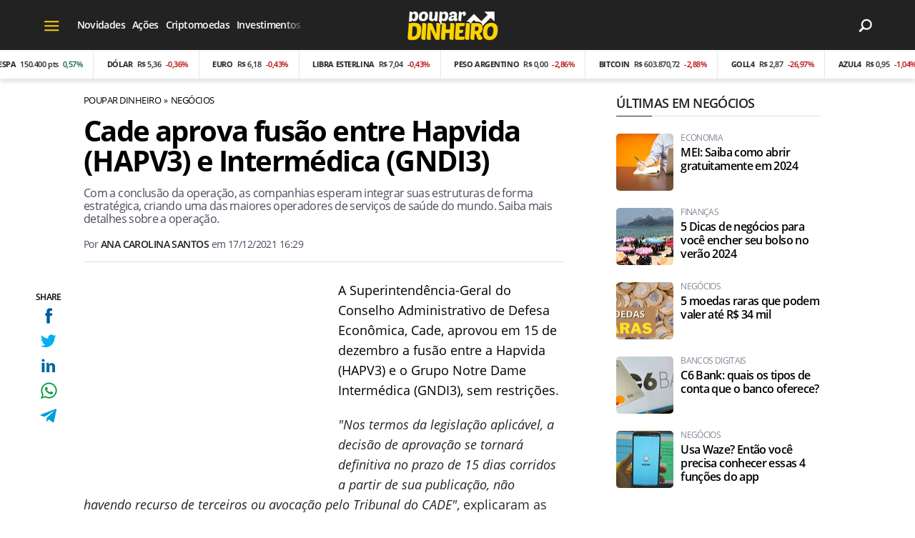

--- FILE ---
content_type: text/html; charset=UTF-8
request_url: https://www.poupardinheiro.com.br/cade-aprova-fusao-hapvida-hapv3-intermedica-gndi3
body_size: 10375
content:
<!DOCTYPE html>
<html lang="pt-BR">
    
        <head>
        <title>Cade aprova fusão entre Hapvida (HAPV3) e Intermédica (GNDI3)</title>
        <meta charset="utf-8"><meta name="robots" content="index, follow, max-snippet:-1, max-image-preview:large, max-video-preview:-1" />
        <meta name="description" content="Com a conclusão da operação, as companhias esperam integrar suas estruturas de forma estratégica, criando uma das maiores operadores de serviços de saúde do mundo. Saiba mais detalhes sobre a operação." />
        <meta name="keywords" content="negocios,acoes,mercado,estreias B3,Hapvida HAPV3,Grupo Notre Dame Intermedica GNDI3,GNDI3 o que aconteceu" />
        <meta name="viewport" content="width=device-width, initial-scale=1.0">
        <meta name="theme-color" content="#222222">
        <meta property="fb:pages" content="100064111352385" />
        <meta property="fb:app_id" content="269352648634175" />
        <link rel="manifest" href="https://www.poupardinheiro.com.br/manifest.json">
        <link rel="alternate" type="application/rss+xml" title="Cade aprova fusão entre Hapvida (HAPV3) e Intermédica (GNDI3)" href="https://www.poupardinheiro.com.br/rss/geral" />
        <link rel="canonical" href="https://www.poupardinheiro.com.br/cade-aprova-fusao-hapvida-hapv3-intermedica-gndi3" />
        <link rel="icon" type="image/png" sizes="96x96" href="https://www.poupardinheiro.com.br/template/imagem/logo/logo-96.png">
        <link rel="icon" type="image/png" sizes="48x48" href="https://www.poupardinheiro.com.br/template/imagem/logo/logo-48.png">
        <link rel="icon" type="image/png" sizes="32x32" href="https://www.poupardinheiro.com.br/template/imagem/logo/logo-32.png">
        <link rel="icon" type="image/png" sizes="16x16" href="https://www.poupardinheiro.com.br/template/imagem/logo/logo-16.png"><meta property="og:image" content="https://www.poupardinheiro.com.br/imagens/post/2413/cade-aprova-fusao-hapvida-hapv3-intermedica-gndi3.png" /><meta property="og:image:width" content="1400" /><meta property="og:image:height" content="788" /><meta property="og:image:alt" content="Cade aprova fusão entre Hapvida (HAPV3) e Intermédica (GNDI3)" /><link rel="preconnect" href="https://www.google-analytics.com"><link rel="preconnect" href="https://adservice.google.com.br"><link rel="preconnect" href="https://adservice.google.com"><link rel="preconnect" href="https://securepubads.g.doubleclick.net"><link rel="preconnect" href="https://fonts.googleapis.com"><link rel="preconnect" href="https://fonts.gstatic.com"><link rel="preconnect" href="https://www.googletagmanager.com"><link rel="preload" href="https://www.poupardinheiro.com.br/template/m3/font/opensans/mem5YaGs126MiZpBA-UN7rgOUuhp.woff2" as="font" type="font/woff2" crossorigin><link rel="preload" href="https://www.poupardinheiro.com.br/template/m3/font/opensans/mem8YaGs126MiZpBA-UFVZ0b.woff2" as="font" type="font/woff2" crossorigin><link rel="preload" href="https://www.poupardinheiro.com.br/template/m3/font/opensans/mem5YaGs126MiZpBA-UNirkOUuhp.woff2" as="font" type="font/woff2" crossorigin><link rel="preload" href="https://www.poupardinheiro.com.br/template/m3/font/opensans/mem6YaGs126MiZpBA-UFUK0Zdc0.woff2" as="font" type="font/woff2" crossorigin>
            <script>
                const applicationServerKey = 'BBM8KjY8DaQqbC_pEepXmVgodX2GPijrA8w5awJBJA0JPTuP7UYFyQQurtzfiBwTikFjiHHPNOkT5Oqayl81484';                
            </script><link rel="stylesheet preload" as="style" href="https://www.poupardinheiro.com.br/template/m3/css/style.css?v=1.89.2.39" ><link rel="stylesheet preload" as="style" href="https://www.poupardinheiro.com.br/template/css/style.css?v=1.89.2.39" ><link rel="stylesheet preload" as="style" href="https://www.poupardinheiro.com.br/template/css/grid.css?v=1.89.2.39" ><link rel="stylesheet preload" as="style" href="https://www.poupardinheiro.com.br/template/css/financa.css?v=1.89.2.39" ><link rel="stylesheet preload" as="style" href="https://www.poupardinheiro.com.br/template/m3/css/popup.css?v=1.89.2.39" ><link rel="stylesheet preload" as="style" href="https://www.poupardinheiro.com.br/template/css/lista.css?v=1.89.2.39" ><link rel="stylesheet preload" as="style" href="https://www.poupardinheiro.com.br/template/m3/css/share.css?v=1.89.2.39" ><link rel="stylesheet preload" as="style" href="https://www.poupardinheiro.com.br/template/m3/css/rel-post.css?v=1.89.2.39" ><link rel="stylesheet preload" as="style" href="https://www.poupardinheiro.com.br/template/m3/css/post.css?v=1.89.2.39" ><link rel="stylesheet preload" as="style" href="https://www.poupardinheiro.com.br/template/css/post.css?v=1.89.2.39" ><link rel="stylesheet preload" as="style" href="https://www.poupardinheiro.com.br/template/m3/css/blc-related.css?v=1.89.2.39" ><link rel="stylesheet preload" as="style" href="https://www.poupardinheiro.com.br/template/m3/css/pop-web-push.css?v=1.89.2.39" ><link rel="amphtml" href="https://www.poupardinheiro.com.br/cade-aprova-fusao-hapvida-hapv3-intermedica-gndi3.amp">
        <script>
            var tempoReload         = 1800;
            var currentUser         = null;
            var popUserDataText     = "Utilizamos cookies essenciais e tecnologias semelhantes de acordo com nossa <a href='https://www.poupardinheiro.com.br/privacidade'>Política de Privacidade</a> e, ao continuar navegando, você concorda com estas condições.";
            var googletag           = googletag || {};
            
            googletag.cmd           = googletag.cmd || [];

            const siteName          = "Poupar Dinheiro";
            const siteUrl           = "https://www.poupardinheiro.com.br";
            const siteAuth          = "https://www.poupardinheiro.com.br/auth";
            const siteApi           = "https://api.poupardinheiro.com.br";
            const appId             = 16;
            const ajax_url          = "https://www.poupardinheiro.com.br/ajax_poupardinheiro.php";
            const load_ico          = '<span class="load-ico"></span>';
            const searchPlaceholder = "Pesquise no Poupar Dinheiro";
            const searchPartnerPub  = "partner-pub-5305121862343092:qyh3tj0dym4";
        </script>
            <script>
                const m3Targeting = "negocios";
            </script>
            <script>
                const pageAds = [{"slotName":"\/6524261\/pd-interstitial","elementId":"gpt_unit_\/6524261\/pd-interstitial_0","sizes":[[300,250],[320,480],[336,280]],"interstitial":true},{"slotName":"\/6524261\/PD-TEXTO-PRINCIPAL","slotClass":"banner-336x280","elementId":"div-gpt-pd-texto-principal","sizes":[[336,280]]},{"slotName":"\/6524261\/PD-HALF-PAGE","slotClass":"banner-300x600 sticky","elementId":"div-gpt-pd-half-page","sizes":[[300,600]],"mediaSize":"(min-width: 768px)"},{"slotName":"\/6524261\/pd-sticky","hideIfNotRender":true,"slotClass":"banner-sticky","elementId":"div-gpt-pd-sticky","sizeMapping":"h90sticky","sizes":[[320,50],[728,90],[970,90]]},{"slotName":"\/6524261\/pd-texto-meio","slotClass":"banner-336x280 auto","elementId":"div-gpt-pd-texto-meio-1__6909c3d1dc629","sizes":[[336,280]]}];
                const initialAds = ["div-gpt-pd-sticky","gpt_unit_\/6524261\/pd-interstitial_0","div-gpt-pd-texto-principal"];
                const adSizeMapping = [{"name":"h250toptop","sizes":[[[969,545],[[1490,250],[970,250],[970,90],[728,90]]],[[0,0],[[320,50],[300,50],[300,250]]]]},{"name":"h90sticky","sizes":[[[969,545],[[970,90],[728,90]]],[[0,0],[[320,50]]]]}];
            </script>
            <!-- Google Tag Manager -->
            <script>
                document.addEventListener('DOMContentLoaded', function() {
                    setTimeout(function(){
                        (function(w,d,s,l,i){w[l]=w[l]||[];w[l].push({'gtm.start':
                        new Date().getTime(),event:'gtm.js'});var f=d.getElementsByTagName(s)[0],
                        j=d.createElement(s),dl=l!='dataLayer'?'&l='+l:'';j.async=true;
                        //j.src='https://www.googletagmanager.com/gtm.js?id='+i+dl;
                        j.setAttribute('data-src', 'https://www.googletagmanager.com/gtm.js?id='+i+dl);
                        f.parentNode.insertBefore(j,f);
                        })(window,document,'script','dataLayer','GTM-WQ5QXQV');
                    }, 0);
                });
            </script>
            <!-- End Google Tag Manager -->
            <script defer data-src="https://www.poupardinheiro.com.br/template/m3/js/lazy/post.js?v=1.08.7.54"></script><script async data-src="https://www.poupardinheiro.com.br/template/m3/js/lazy/webpush.js?v=1.08.7.54"></script><script async data-src="https://www.poupardinheiro.com.br/template/m3/js/lazy/utils.js?v=1.08.7.54"></script><script async data-src="https://www.poupardinheiro.com.br/template/m3/js/script.js?v=1.08.7.54"></script><script async data-src="https://www.poupardinheiro.com.br/template/js/lazy/script.js?v=1.08.7.54"></script><script async data-src="https://securepubads.g.doubleclick.net/tag/js/gpt.js"></script><script async data-src="https://www.poupardinheiro.com.br/template/m3/js/lazy/m3midia.js?v=1.08.7.54"></script>
            <script>
                (() => {
                    let loadEvents = totalScripts = totalScriptsCarregados = {};
                    let runSetAttrSrcScript = true;

                    function attrScriptCarregado(element, tipo = undefined) {
                        totalScriptsCarregados['full']++;
                        if (tipo != undefined) {
                            totalScriptsCarregados[tipo]++;
                            if (totalScripts[tipo] == totalScriptsCarregados[tipo]) {
                                window.dispatchEvent(loadEvents[tipo]);
                            }
                        }
                        if (totalScripts['full'] == totalScriptsCarregados['full']) {
                            window.dispatchEvent(loadEvents['full']);
                        }
                    }

                    function setAttrSrcScriptNormal(element) {
                        element.onload = () => {
                            attrScriptCarregado(element, 'async');
                        };
                        element.setAttribute('src', element.getAttribute('data-src'));
                    }

                    function setAttrSrcScriptDefer(element) {
                        return new Promise((resolve, reject) => {
                            element.onload = () => {
                                attrScriptCarregado(element);
                                resolve(element);
                            };
                            element.setAttribute('src', element.getAttribute('data-src'));
                        });
                    }

                    async function setAttrSrcScript() {
                        if (runSetAttrSrcScript == true) {

                            loadEvents = {
                                async: new Event('lazyLoadScript'),
                                full: new Event('lazyLoadScriptFull')
                            };
        
                            totalScripts = {
                                async: document.querySelectorAll('script[data-src]:not([defer])').length,
                                full: document.querySelectorAll('script[data-src]:not([defer])').length + document.querySelectorAll('script[data-src][defer]').length
                            };

                            totalScriptsCarregados = {
                                async: 0,
                                full: 0
                            };
                            
                            runSetAttrSrcScript = false;
                            let arrayScripts = document.querySelectorAll('script[data-src]:not([defer])');
                            for (let i = 0; i < arrayScripts.length; i++) {
                                setAttrSrcScriptNormal(arrayScripts[i]);
                            }
                            let arrayScriptsDefer = document.querySelectorAll('script[data-src][defer]');
                            for (let i = 0; i < arrayScriptsDefer.length; i++) {
                                let element = arrayScriptsDefer[i];
                                await setAttrSrcScriptDefer(element);
                            }
                        }
                    }

                    window.addEventListener('mousemove', setAttrSrcScript);
                    window.addEventListener('focus', setAttrSrcScript);
                    window.addEventListener('scroll', setAttrSrcScript);
                    window.addEventListener('touchstart', setAttrSrcScript);
                    window.addEventListener('touchmove', setAttrSrcScript);
                })();
            </script>
            <script type="application/ld+json">
                {"@context":"https://schema.org/","@graph":[{"@type":"Organization","@id":"https://www.poupardinheiro.com.br#organization","name":"Poupar Dinheiro","url":"https://www.poupardinheiro.com.br","logo":{"@type":"ImageObject","@id":"https://www.poupardinheiro.com.br#logo","url":"https://www.poupardinheiro.com.br/template/imagem/logo/logo-256.png","width":256,"height":256,"caption":"Poupar Dinheiro"},"image":{"@id":"https://www.poupardinheiro.com.br#logo"},"sameAs":["https://www.facebook.com/poupdinheiro","https://twitter.com/dinheiro_poupar","https://www.instagram.com/poupdinheiro/"]},{"@type":"WebSite","@id":"https://www.poupardinheiro.com.br#website","name":"Poupar Dinheiro","url":"https://www.poupardinheiro.com.br","publisher":{"@id":"https://www.poupardinheiro.com.br#organization"}},{"@type":"ImageObject","@id":"https://www.poupardinheiro.com.br/cade-aprova-fusao-hapvida-hapv3-intermedica-gndi3#primaryimage","inLanguage":"pt-BR","url":"https://www.poupardinheiro.com.br/imagens/post/2413/cade-aprova-fusao-hapvida-hapv3-intermedica-gndi3.png","contentUrl":"https://www.poupardinheiro.com.br/imagens/post/2413/cade-aprova-fusao-hapvida-hapv3-intermedica-gndi3.png","width":1400,"height":788},{"@type":"WebPage","@id":"https://www.poupardinheiro.com.br/cade-aprova-fusao-hapvida-hapv3-intermedica-gndi3#webpage","name":"Cade aprova fus\u00e3o entre Hapvida (HAPV3) e Interm\u00e9dica (GNDI3)","url":"https://www.poupardinheiro.com.br/cade-aprova-fusao-hapvida-hapv3-intermedica-gndi3","inLanguage":"pt-BR","isPartOf":{"@id":"https://www.poupardinheiro.com.br#website"},"primaryImageOfPage":{"@id":"https://www.poupardinheiro.com.br/cade-aprova-fusao-hapvida-hapv3-intermedica-gndi3#primaryimage"}},{"@type":"BreadcrumbList","@id":"https://www.poupardinheiro.com.br/cade-aprova-fusao-hapvida-hapv3-intermedica-gndi3#breadcrumb","itemListElement":[[{"@type":"ListItem","position":0,"item":{"@type":"WebPage","@id":"https://www.poupardinheiro.com.br","url":"https://www.poupardinheiro.com.br","name":"Poupar Dinheiro"}},{"@type":"ListItem","position":1,"item":{"@type":"WebPage","@id":"https://www.poupardinheiro.com.br/negocios","url":"https://www.poupardinheiro.com.br/negocios","name":"Neg\u00f3cios"}}]]},{"@type":"NewsArticle","@id":"https://www.poupardinheiro.com.br/cade-aprova-fusao-hapvida-hapv3-intermedica-gndi3#article","articleSection":"Neg\u00f3cios","isPartOf":{"@id":"https://www.poupardinheiro.com.br/cade-aprova-fusao-hapvida-hapv3-intermedica-gndi3#webpage"},"mainEntityOfPage":"https://www.poupardinheiro.com.br/cade-aprova-fusao-hapvida-hapv3-intermedica-gndi3#webpage","publisher":{"@id":"https://www.poupardinheiro.com.br#organization"},"headline":"Cade aprova fus\u00e3o entre Hapvida (HAPV3) e Interm\u00e9dica (GNDI3)","image":{"@type":"ImageObject","url":"https://www.poupardinheiro.com.br/imagens/post/2413/cade-aprova-fusao-hapvida-hapv3-intermedica-gndi3.png","width":1400,"height":788},"datePublished":"2021-12-17T16:29:56-03:00","dateModified":"2021-12-17T16:29:56-03:00","alternativeHeadline":"Cade aprova fus\u00e3o entre Hapvida (HAPV3) e Interm\u00e9dica (GNDI3)","thumbnailUrl":"https://www.poupardinheiro.com.br/imagens/post/2413/cade-aprova-fusao-hapvida-hapv3-intermedica-gndi3.png","author":{"@type":"Person","@id":"https://www.poupardinheiro.com.br/sobre/ana-carolina-santos#author","name":"Ana Carolina Santos","description":"Amante de novas tecnologias; redatora dos sites Poupar Dinheiro e Ache Concursos.","url":"https://www.poupardinheiro.com.br/sobre/ana-carolina-santos","sameAs":["https://www.instagram.com/ana.crla"],"image":{"@type":"ImageObject","@id":"https://www.poupardinheiro.com.br#personlogo","url":"https://www.poupardinheiro.com.br/imagens/adm_usuario/4362/anacarolina.jpg","caption":"Ana Carolina Santos"}},"description":"Com a conclus\u00e3o da opera\u00e7\u00e3o, as companhias esperam integrar suas estruturas de forma estrat\u00e9gica, criando uma das maiores operadores de servi\u00e7os de sa\u00fade do mundo. Saiba mais detalhes sobre a opera\u00e7\u00e3o.","commentCount":0,"keywords":"negocios,acoes,mercado,estreias B3,Hapvida HAPV3,Grupo Notre Dame Intermedica GNDI3,GNDI3 o que aconteceu","isAccessibleForFree":"True"}]}
             </script>
        <meta property="og:type" content="article" />
        <meta property="og:site_name" content="Poupar Dinheiro" />
        <meta property="og:title" content="Cade aprova fusão entre Hapvida (HAPV3) e Intermédica (GNDI3)" />
        <meta property="og:description" content="Com a conclusão da operação, as companhias esperam integrar suas estruturas de forma estratégica, criando uma das maiores operadores de serviços de saúde do mundo. Saiba mais detalhes sobre a operação." />
        <meta property="og:url" content="https://www.poupardinheiro.com.br/cade-aprova-fusao-hapvida-hapv3-intermedica-gndi3" />
        <meta property="article:publisher" content="https://www.facebook.com/poupdinheiro" />
        <meta property="article:tag" content="negocios,acoes,mercado,estreias B3,Hapvida HAPV3,Grupo Notre Dame Intermedica GNDI3,GNDI3 o que aconteceu">
        <meta name="twitter:card" content="summary_large_image" />
        <meta name="twitter:title" content="Cade aprova fusão entre Hapvida (HAPV3) e Intermédica (GNDI3)" />
        <meta name="twitter:image" content="https://www.poupardinheiro.com.br/imagens/post/2413/cade-aprova-fusao-hapvida-hapv3-intermedica-gndi3.png" />
        <meta name="twitter:site" content="@" />
        <meta name="twitter:description" content="Com a conclusão da operação, as companhias esperam integrar suas estruturas de forma estratégica, criando uma das maiores operadores de serviços de saúde do mundo. Saiba mais detalhes sobre a operação." />

        <link rel="image_src" href="https://www.poupardinheiro.com.br/imagens/post/2413/cade-aprova-fusao-hapvida-hapv3-intermedica-gndi3.png" />
        </head>
        <body data-hash="28c468a16fd6599da6a7b9eb64a8d516" >
            <main id="main" class="center-content" tabindex="0" aria-label="Conteúdo principal">
<header id="header">
    <div class="header-content">
        <div class="container">
            <div class="row">
                <div class="col-2 col-xl-4">
            <button class="toggle-active header-nav" aria-label="Menu"></button>
            <div class="menu-wrapper header-nav toggle-this-active" id="sidebar-header-nav" >
                <button class="close toggle-active" aria-label="Fechar menu"></button>
                <ul class="header-nav main-nav" ><li><a class="nav-item tg-menu" href="/noticias" >Notícias</a><div class="wrapper-sub-nav" ><ul class="sub-nav main-nav" ><li><a class="nav-item tg-menu" href="/noticias/acoes" >Ações</a></li><li><a class="nav-item tg-menu" href="/noticias/dividendos" >Dividendos</a></li><li><a class="nav-item tg-menu" href="/noticias/economia" >Economia</a></li><li><a class="nav-item tg-menu" href="/noticias/financas" >Finanças</a></li><li><a class="nav-item tg-menu" href="/noticias/investimentos" >Investimentos</a></li><li><a class="nav-item tg-menu" href="/noticias/mercado" >Mercado</a></li><li><a class="nav-item tg-menu" href="/novidades" >Novidades</a></li></ul></div></li><li><a class="nav-item tg-menu" href="/criptomoedas" >Criptomoedas</a></li><li><a class="nav-item tg-menu" href="/beneficios-sociais" >Benefícios sociais</a></li></ul>
            </div><div class="d-none d-xl-block draggable-outer header"><ul class="draggable-inner main-nav" ><li><a class="nav-item tg-sm-menu" href="/novidades" >Novidades</a></li><li><a class="nav-item tg-sm-menu" href="/acoes" >Ações</a></li><li><a class="nav-item tg-sm-menu" href="/criptomoedas" >Criptomoedas</a></li><li><a class="nav-item tg-sm-menu" href="/investimentos" >Investimentos</a></li><li><a class="nav-item tg-sm-menu" href="/economia" >Economia</a></li></ul></div>
                </div>
                <div class="col-8 px-0 px-xl-3 col-xl-6">
        <div class="logo logo" >
            <a href="https://www.poupardinheiro.com.br" ><img loading="lazy" srcset="https://www.poupardinheiro.com.br/template/imagem/logo/logo.png 1x, https://www.poupardinheiro.com.br/template/imagem/logo/logo-2x.png 2x" width="130" height="50"  class="img " src="https://www.poupardinheiro.com.br/template/imagem/logo/logo.png" alt="Poupar Dinheiro" title="Poupar Dinheiro" />
            </a>
        </div>
                </div>
                <div class="col-2 col-xl-2 pr-xl-0">
                    <div class="wait-user-auth"></div>
                    <div class="icones-header">
                        
        <span class="busca-button toggle-active header-search icone icone-sm lupa-white-sm"></span>
        <div id="busca-form" class="busca toggle-this-active"><div class="gcse-searchbox-only" data-resultsUrl="https://www.poupardinheiro.com.br/buscar?" ></div></div>
                    </div>
                </div>
            </div>
        </div>
    <div class="financa-container">
        <div class="financa-slick">
            <div id="financa-content">
                    <div class="cotacao up">
                        <div class="title">IBOVESPA</div>
                            <div class="valor"><div class="value">150.400 pts</div>
                            <div class="variacao">0,57%</div>
                        </div>
                    </div>
                    <div class="cotacao down">
                        <div class="title">Dólar</div>
                            <div class="valor"><div class="value">R$ 5,36</div>
                            <div class="variacao">-0,36%</div>
                        </div>
                    </div>
                    <div class="cotacao down">
                        <div class="title">Euro</div>
                            <div class="valor"><div class="value">R$ 6,18</div>
                            <div class="variacao">-0,43%</div>
                        </div>
                    </div>
                    <div class="cotacao down">
                        <div class="title">Libra esterlina</div>
                            <div class="valor"><div class="value">R$ 7,04</div>
                            <div class="variacao">-0,43%</div>
                        </div>
                    </div>
                    <div class="cotacao down">
                        <div class="title">Peso Argentino</div>
                            <div class="valor"><div class="value">R$ 0,00</div>
                            <div class="variacao">-2,86%</div>
                        </div>
                    </div>
                    <div class="cotacao down">
                        <div class="title">Bitcoin</div>
                            <div class="valor"><div class="value">R$ 603.870,72</div>
                            <div class="variacao">-2,88%</div>
                        </div>
                    </div>
                    <div class="cotacao down">
                        <div class="title">GOLL4</div>
                            <div class="valor"><div class="value">R$ 2,87</div>
                            <div class="variacao">-26,97%</div>
                        </div>
                    </div>
                    <div class="cotacao down">
                        <div class="title">AZUL4</div>
                            <div class="valor"><div class="value">R$ 0,95</div>
                            <div class="variacao">-1,04%</div>
                        </div>
                    </div>
                    <div class="cotacao down">
                        <div class="title">EMBR3</div>
                            <div class="valor"><div class="value">R$ 86,80</div>
                            <div class="variacao">-1,24%</div>
                        </div>
                    </div>
                    <div class="cotacao up">
                        <div class="title">PETR4</div>
                            <div class="valor"><div class="value">R$ 30,21</div>
                            <div class="variacao">+1,55%</div>
                        </div>
                    </div>
                    <div class="cotacao up">
                        <div class="title">PETR3</div>
                            <div class="valor"><div class="value">R$ 31,90</div>
                            <div class="variacao">+1,24%</div>
                        </div>
                    </div>
                    <div class="cotacao up">
                        <div class="title">IRBR3</div>
                            <div class="valor"><div class="value">R$ 49,60</div>
                            <div class="variacao">+0,69%</div>
                        </div>
                    </div>
                    <div class="cotacao up">
                        <div class="title">MGLU3</div>
                            <div class="valor"><div class="value">R$ 8,48</div>
                            <div class="variacao">+0,12%</div>
                        </div>
                    </div><div class="add">
                    <div class="cotacao up">
                        <div class="title">IBOVESPA</div>
                            <div class="valor"><div class="value">150.400 pts</div>
                            <div class="variacao">0,57%</div>
                        </div>
                    </div>
                    <div class="cotacao down">
                        <div class="title">Dólar</div>
                            <div class="valor"><div class="value">R$ 5,36</div>
                            <div class="variacao">-0,36%</div>
                        </div>
                    </div>
                    <div class="cotacao down">
                        <div class="title">Euro</div>
                            <div class="valor"><div class="value">R$ 6,18</div>
                            <div class="variacao">-0,43%</div>
                        </div>
                    </div>
                    <div class="cotacao down">
                        <div class="title">Libra esterlina</div>
                            <div class="valor"><div class="value">R$ 7,04</div>
                            <div class="variacao">-0,43%</div>
                        </div>
                    </div>
                    <div class="cotacao down">
                        <div class="title">Peso Argentino</div>
                            <div class="valor"><div class="value">R$ 0,00</div>
                            <div class="variacao">-2,86%</div>
                        </div>
                    </div>
                    <div class="cotacao down">
                        <div class="title">Bitcoin</div>
                            <div class="valor"><div class="value">R$ 603.870,72</div>
                            <div class="variacao">-2,88%</div>
                        </div>
                    </div>
                    <div class="cotacao down">
                        <div class="title">GOLL4</div>
                            <div class="valor"><div class="value">R$ 2,87</div>
                            <div class="variacao">-26,97%</div>
                        </div>
                    </div>
                    <div class="cotacao down">
                        <div class="title">AZUL4</div>
                            <div class="valor"><div class="value">R$ 0,95</div>
                            <div class="variacao">-1,04%</div>
                        </div>
                    </div>
                    <div class="cotacao down">
                        <div class="title">EMBR3</div>
                            <div class="valor"><div class="value">R$ 86,80</div>
                            <div class="variacao">-1,24%</div>
                        </div>
                    </div>
                    <div class="cotacao up">
                        <div class="title">PETR4</div>
                            <div class="valor"><div class="value">R$ 30,21</div>
                            <div class="variacao">+1,55%</div>
                        </div>
                    </div>
                    <div class="cotacao up">
                        <div class="title">PETR3</div>
                            <div class="valor"><div class="value">R$ 31,90</div>
                            <div class="variacao">+1,24%</div>
                        </div>
                    </div>
                    <div class="cotacao up">
                        <div class="title">IRBR3</div>
                            <div class="valor"><div class="value">R$ 49,60</div>
                            <div class="variacao">+0,69%</div>
                        </div>
                    </div>
                    <div class="cotacao up">
                        <div class="title">MGLU3</div>
                            <div class="valor"><div class="value">R$ 8,48</div>
                            <div class="variacao">+0,12%</div>
                        </div>
                    </div>
                    <div class="cotacao up">
                        <div class="title">IBOVESPA</div>
                            <div class="valor"><div class="value">150.400 pts</div>
                            <div class="variacao">0,57%</div>
                        </div>
                    </div>
                    <div class="cotacao down">
                        <div class="title">Dólar</div>
                            <div class="valor"><div class="value">R$ 5,36</div>
                            <div class="variacao">-0,36%</div>
                        </div>
                    </div>
                    <div class="cotacao down">
                        <div class="title">Euro</div>
                            <div class="valor"><div class="value">R$ 6,18</div>
                            <div class="variacao">-0,43%</div>
                        </div>
                    </div>
                    <div class="cotacao down">
                        <div class="title">Libra esterlina</div>
                            <div class="valor"><div class="value">R$ 7,04</div>
                            <div class="variacao">-0,43%</div>
                        </div>
                    </div>
                    <div class="cotacao down">
                        <div class="title">Peso Argentino</div>
                            <div class="valor"><div class="value">R$ 0,00</div>
                            <div class="variacao">-2,86%</div>
                        </div>
                    </div>
                    <div class="cotacao down">
                        <div class="title">Bitcoin</div>
                            <div class="valor"><div class="value">R$ 603.870,72</div>
                            <div class="variacao">-2,88%</div>
                        </div>
                    </div>
                    <div class="cotacao down">
                        <div class="title">GOLL4</div>
                            <div class="valor"><div class="value">R$ 2,87</div>
                            <div class="variacao">-26,97%</div>
                        </div>
                    </div>
                    <div class="cotacao down">
                        <div class="title">AZUL4</div>
                            <div class="valor"><div class="value">R$ 0,95</div>
                            <div class="variacao">-1,04%</div>
                        </div>
                    </div>
                    <div class="cotacao down">
                        <div class="title">EMBR3</div>
                            <div class="valor"><div class="value">R$ 86,80</div>
                            <div class="variacao">-1,24%</div>
                        </div>
                    </div>
                    <div class="cotacao up">
                        <div class="title">PETR4</div>
                            <div class="valor"><div class="value">R$ 30,21</div>
                            <div class="variacao">+1,55%</div>
                        </div>
                    </div>
                    <div class="cotacao up">
                        <div class="title">PETR3</div>
                            <div class="valor"><div class="value">R$ 31,90</div>
                            <div class="variacao">+1,24%</div>
                        </div>
                    </div>
                    <div class="cotacao up">
                        <div class="title">IRBR3</div>
                            <div class="valor"><div class="value">R$ 49,60</div>
                            <div class="variacao">+0,69%</div>
                        </div>
                    </div>
                    <div class="cotacao up">
                        <div class="title">MGLU3</div>
                            <div class="valor"><div class="value">R$ 8,48</div>
                            <div class="variacao">+0,12%</div>
                        </div>
                    </div></div>
            </div>
        </div>
    </div>
    </div>
</header><div class="d-block mb-4"></div>
<article>
    <div class="container container-post">
        <div class="row">
            <div class="col-lg-8 pl-lg-0 pr-lg-4">
        <ul class="breadcrumb"><li><a href="https://www.poupardinheiro.com.br">Poupar Dinheiro</a></li><li><a href="https://www.poupardinheiro.com.br/negocios">Negócios</a></li>
        </ul>
            <div class="share-vertical fixed">
                <span>SHARE</span>
                <ul>
                        <li>
            <span
                onclick="clearSocial(2413,'facebook=1');window.open('https://www.facebook.com/sharer/sharer.php?app_id=269352648634175&u=https%3A%2F%2Fwww.poupardinheiro.com.br%2Fcade-aprova-fusao-hapvida-hapv3-intermedica-gndi3%3Futm_source%3Dfacebook%26utm_medium%3DShareButton%26utm_campaign%3DRedesSociais','','width=600,height=400')"
                title="Compartilhe no Facebook"
                class="facebook facebook-sm share-btn icone icone-sm">
            </span></li>
                        <li>
            <span
                onclick="clearSocial(2413,'twitter=1');window.open('https://x.com/intent/tweet?text=Cade+aprova+fus%C3%A3o+entre+Hapvida+%28HAPV3%29+e+Interm%C3%A9dica+%28GNDI3%29&url=https%3A%2F%2Fwww.poupardinheiro.com.br%2Fcade-aprova-fusao-hapvida-hapv3-intermedica-gndi3%3Futm_source%3Dtwitter%26utm_medium%3DShareButton%26utm_campaign%3DRedesSociais','','width=600,height=400')"
                title="Compartilhe no X"
                class="twitter twitter-sm share-btn icone icone-sm">
        </span></li>
                        <li>
            <span
                onclick="clearSocial(2413,'linkedin=1');window.open('https://www.linkedin.com/shareArticle?mini=true&url=https%3A%2F%2Fwww.poupardinheiro.com.br%2Fcade-aprova-fusao-hapvida-hapv3-intermedica-gndi3%3Futm_source%3Dlinkedin%26utm_medium%3DShareButton%26utm_campaign%3DRedesSociais&summary=Com+a+conclus%C3%A3o+da+opera%C3%A7%C3%A3o%2C+as+companhias+esperam+integrar+suas+estruturas+de+forma+estrat%C3%A9gica%2C+criando+uma+das+maiores+operadores+de+servi%C3%A7os+de+sa%C3%BAde+do+mundo.+Saiba+mais+detalhes+sobre+a+opera%C3%A7%C3%A3o.&title=Cade+aprova+fus%C3%A3o+entre+Hapvida+%28HAPV3%29+e+Interm%C3%A9dica+%28GNDI3%29&source=poupardinheiro','','width=600,height=400')"
                title="Compartilhe no Linkedin"
                class="linkedin linkedin-sm share-btn icone icone-sm">
            </span></li>
                        <li>
            <span
                onclick="clearSocial(2413,'whatsapp=1');window.open('https://api.whatsapp.com/send?text=Cade aprova fusão entre Hapvida (HAPV3) e Intermédica (GNDI3) - https%3A%2F%2Fwww.poupardinheiro.com.br%2Fcade-aprova-fusao-hapvida-hapv3-intermedica-gndi3%3Futm_source%3Dwhatsapp%26utm_medium%3DShareButton%26utm_campaign%3DRedesSociais')"
                title="Compartilhe no Whatsapp"
                class="whatsapp whatsapp-sm share-btn icone icone-sm">
            </span></li>
                        <li>
            <span
                onclick="clearSocial(2413,'telegram=1');window.open('https://telegram.me/share/url?url=https%3A%2F%2Fwww.poupardinheiro.com.br%2Fcade-aprova-fusao-hapvida-hapv3-intermedica-gndi3%3Futm_source%3Dtelegram%26utm_medium%3DShareButton%26utm_campaign%3DRedesSociais&text=Cade+aprova+fus%C3%A3o+entre+Hapvida+%28HAPV3%29+e+Interm%C3%A9dica+%28GNDI3%29');"
                title="Compartilhe no Telegram"
                class="telegram telegram-sm share-btn icone icone-sm">
            </span></li>
                </ul>
            </div>
                <div class="row no-gutters">
                    <div class="col-12 post-details">
                        <h1 class="title">Cade aprova fusão entre Hapvida (HAPV3) e Intermédica (GNDI3)</h1>
                        <p class="description">Com a conclusão da operação, as companhias esperam integrar suas estruturas de forma estratégica, criando uma das maiores operadores de serviços de saúde do mundo. Saiba mais detalhes sobre a operação.</p>
                        <div class="post-info">
                            <div class="text pb-1">
                                <div class="info autor">Por <a href="https://www.poupardinheiro.com.br/sobre/ana-carolina-santos" title="Posts de Ana Carolina Santos" rel="author" >Ana Carolina Santos</a> em <time datetime="2021-12-17 16:29:56">17/12/2021 16:29</time></div>
                            </div>
                        </div>
                    </div>
                    <div class="col-12 mb-md-1 post-capa">
                    </div>
                    <div class="col-12 post-texto p402_premium">
        <div class="post-content">
            
            <div class="content p402_premium">
                <div class="wrap-dw-slot-ad banner-336x280"><div class="dw-slot-ad" id="div-gpt-pd-texto-principal"></div></div><p><mark>A Superintendência-Geral do Conselho Administrativo de Defesa<br>Econômica, Cade, aprovou em 15 de dezembro a fusão entre a Hapvida (HAPV3) e o Grupo Notre Dame Intermédica (GNDI3), sem restrições</mark>.</p>
<p><em>"Nos termos da legislação aplicável, a decisão de aprovação se tornará definitiva no prazo de 15 dias corridos a partir de sua publicação, não havendo recurso de terceiros ou avocação pelo Tribunal do CADE"</em>, explicaram as empresas por fato relevante. A decisão do Conselho foi anunciada por meio de despacho.</p>
 
            <div class="conteudo_related p402_hide">
                    <div class="related_title relatedid_6909c3d1dc77b list_related id_unique" >
                        Você precisa ver: <a class="title mb-2 tg-rel-interno" href="https://www.poupardinheiro.com.br/eneva-enev3-incorporacao-focus-powe3-entenda-como-sera">Eneva (ENEV3) vai incorporar a Focus (POWE3): e como ficam os sócios? veja</a>
                    </div>
            </div>
<h2>Incorporação da Intermédica pela Hapvida trará uma gigante ao mercado</h2>
<p>A <strong>fusão das companhias </strong>consistirá em incorporação das ações do Grupo Notre Dame Intermédica, hoje listado na Bolsa de Valores de São Paulo (B3) sob o código GNDI3, pela Hapvida (HAPV3).</p>
<p>Após a conclusão da operação, conforme anunciaram as empresas, <mark>será criada no mercado brasileiro uma uma das maiores empresas provedoras de soluções de saúde verticalizadas do mundo</mark>.</p>
<p>Com a conclusão da operação, que deve ser anunciada nos próximos dias, a Intermédica sairá do mercado e a Hapvida continuará tendo capital aberto, listada no segmento <a class="lib tg-lib" href="https://www.poupardinheiro.com.br/investimentos/749-b3-entenda-o-que-e-o-novo-mercado">Novo Mercado</a> da B3, mas como uma companhia combinada - com um patrimônio maior.</p><div class="wrap-dw-slot-ad banner-336x280 auto"><div class="dw-slot-ad" id="div-gpt-pd-texto-meio-1__6909c3d1dc629"></div></div>
<h2>A estratégia</h2>
<p>Segundo o anúncio feito pelas empresas em fevereiro deste ano, a estratégia por trás da combinação de negócios traz a posssibilidade de diversos benefícios, sendo eles:</p>
<ul>
<li><strong>Integração da vasta gama</strong> de produtos, estruturas hospitalares, recursos e soluções de saúde a benefícios dos clientes;</li>
<li><strong>Redução dos custos operacionais</strong> por meio do compartilhamento das melhores práticas e otimização dos processos da nova companhia (combinação de Hapvida e Intermédica);</li>
<li><strong>Aproveitamento de potenciais sinergias </strong>decorrentes da complementariedade geográfica de atuação das duas Companhias;</li>
<li><strong>Consolidação das bases acionárias da GNDI e da Hapvida</strong>, com aumento da <a class="lib tg-lib" href="https://www.poupardinheiro.com.br/liquidez-impacto-rendimento-dinheiro">liquidez</a> dos papéis da Companhia Combinada; e;</li>
<li><strong>Potencial de valorização da cotação das ações da Companhia Combinada na B3</strong>, por todos os fatores aqui elencados.</li>
</ul>
<p>- Veja aqui o <a href="https://api.mziq.com/mzfilemanager/v2/d/0c822d83-2c10-4c55-be63-e1a7bb804bee/cd14006c-1c46-8bc7-940b-ff4c09c4528a?origin=1" class="tg-link-manual"     rel="nofollow  noopener"target="_blank">documento sobre a fusão anunciado em fevereiro</a>, e o <a href="https://api.mziq.com/mzfilemanager/v2/d/0c822d83-2c10-4c55-be63-e1a7bb804bee/fc2dd0af-46ae-36c9-14e0-fef917af7ff9?origin=1" class="tg-link-manual"     rel="nofollow  noopener"target="_blank">anúncio de aprovação do CADE em dezembro</a>.</p> 
</p>            
            </div>
        </div>
                        <p class="google-news">
                            <a href="https://news.google.com/publications/CAAqBwgKMKHmmQswy_CxAw?hl=pt-BR&gl=BR&ceid=BR%3Apt-419"  target="_blank" rel="nofollow noreferrer noopener" >Siga o Poupar Dinheiro</a> no 
                                <strong>
                                    <span class="g-blue">G</span>
                                    <span class="o-red">o</span>
                                    <span class="o-yellow">o</span>
                                    <span class="g-blue">g</span>
                                    <span class="l-green">l</span>
                                    <span class="o-red">e</span>
                                    News
                                </strong>
                            e receba alertas e as principais notícias sobre finanças, investimentos, mercado, ações e economia.
                        </p><div class="share-mobile">
            <div class="share-horizontal">
                <span></span>
                <ul>
                        <li>
            <span
                onclick="clearSocial(2413,'facebook=1');window.open('https://www.facebook.com/sharer/sharer.php?app_id=269352648634175&u=https%3A%2F%2Fwww.poupardinheiro.com.br%2Fcade-aprova-fusao-hapvida-hapv3-intermedica-gndi3%3Futm_source%3Dfacebook%26utm_medium%3DShareButton%26utm_campaign%3DRedesSociais','','width=600,height=400')"
                title="Compartilhe no Facebook"
                class="facebook facebook-sm share-btn icone icone-sm">
            </span></li>
                        <li>
            <span
                onclick="clearSocial(2413,'twitter=1');window.open('https://x.com/intent/tweet?text=Cade+aprova+fus%C3%A3o+entre+Hapvida+%28HAPV3%29+e+Interm%C3%A9dica+%28GNDI3%29&url=https%3A%2F%2Fwww.poupardinheiro.com.br%2Fcade-aprova-fusao-hapvida-hapv3-intermedica-gndi3%3Futm_source%3Dtwitter%26utm_medium%3DShareButton%26utm_campaign%3DRedesSociais','','width=600,height=400')"
                title="Compartilhe no X"
                class="twitter twitter-sm share-btn icone icone-sm">
        </span></li>
                        <li>
            <span
                onclick="clearSocial(2413,'linkedin=1');window.open('https://www.linkedin.com/shareArticle?mini=true&url=https%3A%2F%2Fwww.poupardinheiro.com.br%2Fcade-aprova-fusao-hapvida-hapv3-intermedica-gndi3%3Futm_source%3Dlinkedin%26utm_medium%3DShareButton%26utm_campaign%3DRedesSociais&summary=Com+a+conclus%C3%A3o+da+opera%C3%A7%C3%A3o%2C+as+companhias+esperam+integrar+suas+estruturas+de+forma+estrat%C3%A9gica%2C+criando+uma+das+maiores+operadores+de+servi%C3%A7os+de+sa%C3%BAde+do+mundo.+Saiba+mais+detalhes+sobre+a+opera%C3%A7%C3%A3o.&title=Cade+aprova+fus%C3%A3o+entre+Hapvida+%28HAPV3%29+e+Interm%C3%A9dica+%28GNDI3%29&source=poupardinheiro','','width=600,height=400')"
                title="Compartilhe no Linkedin"
                class="linkedin linkedin-sm share-btn icone icone-sm">
            </span></li>
                        <li>
            <span
                onclick="clearSocial(2413,'whatsapp=1');window.open('https://api.whatsapp.com/send?text=Cade aprova fusão entre Hapvida (HAPV3) e Intermédica (GNDI3) - https%3A%2F%2Fwww.poupardinheiro.com.br%2Fcade-aprova-fusao-hapvida-hapv3-intermedica-gndi3%3Futm_source%3Dwhatsapp%26utm_medium%3DShareButton%26utm_campaign%3DRedesSociais')"
                title="Compartilhe no Whatsapp"
                class="whatsapp whatsapp-sm share-btn icone icone-sm">
            </span></li>
                        <li>
            <span
                onclick="clearSocial(2413,'telegram=1');window.open('https://telegram.me/share/url?url=https%3A%2F%2Fwww.poupardinheiro.com.br%2Fcade-aprova-fusao-hapvida-hapv3-intermedica-gndi3%3Futm_source%3Dtelegram%26utm_medium%3DShareButton%26utm_campaign%3DRedesSociais&text=Cade+aprova+fus%C3%A3o+entre+Hapvida+%28HAPV3%29+e+Interm%C3%A9dica+%28GNDI3%29');"
                title="Compartilhe no Telegram"
                class="telegram telegram-sm share-btn icone icone-sm">
            </span></li>
                </ul>
            </div></div>
            <div class="post-tags">
                <ul class="nav-tag my-3"><li><a class="tg-nav-bar simple" href="https://www.poupardinheiro.com.br/negocios" >Negócios</a></li><li><a class="tg-nav-bar simple" href="https://www.poupardinheiro.com.br/acoes" >Ações</a></li><li><a class="tg-nav-bar simple" href="https://www.poupardinheiro.com.br/mercado" >Mercado</a></li>
                </ul>
            </div>
                <div class="row text-center btn-social bg-social" >
                    <div class="col-md-6 mb-3" ><a target="_blank" rel="nofollow noreferrer noopener" class="d-block button button-primary telegram" href="https://t.me/poupardinheiro" >Receba novidades em seu celular pelo Telegram</a></div><div class="col-md-6 mb-3" ><a target="_blank" rel="nofollow noreferrer noopener" class="d-block button button-primary instagram" href="https://www.instagram.com/poupdinheiro/" >Nos siga no Instagram</a></div>
                </div>
                    </div>
                    <div class="col-12 mt-md-4 rel-relacionado">
        <h4 class="section-title d-none d-md-block mt-3 mb-4"  >Notícias relacionadas
        </h4>
                <div class="row relacionado lst-main com_img" >
                        <div class="list-item col-12 col-md-4 mb-3 mb-md-4" ><a class="image round-5 tg-rel-bottom" href="https://www.poupardinheiro.com.br/eneva-enev3-incorporacao-focus-powe3-entenda-como-sera" ><img loading="lazy" srcset="https://www.poupardinheiro.com.br/media/post/2400/144/focus-powe3-eneva-env3-combinacao-negocios-acoes-logo-montagem.png 144w, https://www.poupardinheiro.com.br/media/post/2400/288/focus-powe3-eneva-env3-combinacao-negocios-acoes-logo-montagem.png 2x, https://www.poupardinheiro.com.br/media/post/2400/221/focus-powe3-eneva-env3-combinacao-negocios-acoes-logo-montagem.png 221w"sizes="(min-width: 576px) 221px,  144px" width="144" height="80"  class="img round-5 tg-rel-bottom" src="https://www.poupardinheiro.com.br/media/post/2400/144/focus-powe3-eneva-env3-combinacao-negocios-acoes-logo-montagem.png" alt="Eneva (ENEV3) vai incorporar a Focus (POWE3): e como ficam os sócios? veja" title="Eneva (ENEV3) vai incorporar a Focus (POWE3): e como ficam os sócios? veja" /></a><div class="info info" ><span class="categoria cartola" ><a href="https://www.poupardinheiro.com.br/negocios">Negócios</a></span><h4 ><a class="title tg-rel-bottom" href="https://www.poupardinheiro.com.br/eneva-enev3-incorporacao-focus-powe3-entenda-como-sera" >Eneva (ENEV3) vai incorporar a Focus (POWE3): e como ficam os sócios? veja</a></h4><p class="description " >Uma nova Eneva vem aí: em operação que envolve R$ 715 milhões, a companhia vai incorporar ações da Focus Energia (POWE3), esta que será extinta do mercado. Veja como os acionistas da Focus serão remunerados.</p></div>
                        </div>
                        <div class="list-item col-12 col-md-4 mb-3 mb-md-4" ><a class="image round-5 tg-rel-bottom" href="https://www.poupardinheiro.com.br/assembleias-aprovam-incorporacao-das-lojas-americanas" ><img loading="lazy" srcset="https://www.poupardinheiro.com.br/media/post/2354/144/americanas-1.jpg 144w, https://www.poupardinheiro.com.br/media/post/2354/288/americanas-1.jpg 2x, https://www.poupardinheiro.com.br/media/post/2354/221/americanas-1.jpg 221w"sizes="(min-width: 576px) 221px,  144px" width="144" height="80"  class="img round-5 tg-rel-bottom" src="https://www.poupardinheiro.com.br/media/post/2354/144/americanas-1.jpg" alt="Assembleias aprovam incorporação das Lojas Americanas pela Americanas" title="Assembleias aprovam incorporação das Lojas Americanas pela Americanas" /></a><div class="info info" ><span class="categoria cartola" ><a href="https://www.poupardinheiro.com.br/negocios">Negócios</a></span><h4 ><a class="title tg-rel-bottom" href="https://www.poupardinheiro.com.br/assembleias-aprovam-incorporacao-das-lojas-americanas" >Assembleias aprovam incorporação das Lojas Americanas pela Americanas</a></h4><p class="description " >A reunião também consignou que foram adquiridas, pela companhia, 5.615.000 ações de emissão de Americanas. </p></div>
                        </div>
                        <div class="list-item col-12 col-md-4 mb-3 mb-md-4" ><a class="image round-5 tg-rel-bottom" href="https://www.poupardinheiro.com.br/voce-e-mei-saiba-como-evitar-que-seu-cnpj-seja-cancelado" ><img loading="lazy" srcset="https://www.poupardinheiro.com.br/media/post/5062/144/cnpj.jpg 144w, https://www.poupardinheiro.com.br/media/post/5062/288/cnpj.jpg 2x, https://www.poupardinheiro.com.br/media/post/5062/221/cnpj.jpg 221w"sizes="(min-width: 576px) 221px,  144px" width="144" height="80"  class="img round-5 tg-rel-bottom" src="https://www.poupardinheiro.com.br/media/post/5062/144/cnpj.jpg" alt="Você é MEI? Saiba como evitar que seu CNPJ seja cancelado" title="Você é MEI? Saiba como evitar que seu CNPJ seja cancelado" /></a><div class="info info" ><span class="categoria cartola" ><a href="https://www.poupardinheiro.com.br/negocios">Negócios</a></span><h4 ><a class="title tg-rel-bottom" href="https://www.poupardinheiro.com.br/voce-e-mei-saiba-como-evitar-que-seu-cnpj-seja-cancelado" >Você é MEI? Saiba como evitar que seu CNPJ seja cancelado</a></h4><p class="description " >Ser MEI tem diversas vantagens, entre elas, conseguir um CNPJ. Entretanto, para manter esse CNPJ ativo, o microempreendedor deve resolver suas pendências com a Receita Federal.</p></div>
                        </div>
                </div>
                    </div>
                </div>
            </div>       
            <aside class="col-lg-4 pl-lg-5 post-sidebar">
        <h4 class="section-title "  ><a href="/negocios" >Últimas em Negócios</a>
        </h4>
                <div class="row sidebar_lista lst-main com_img" >
                        <div class="list-item col-12 mt-4" ><a class="image round-5" href="https://www.poupardinheiro.com.br/mei-saiba-como-abrir-gratuitamente-em-2024" ><img loading="lazy" srcset="https://www.poupardinheiro.com.br/media/post/5178/144/entrepreneur-593377-1920.jpg 144w, https://www.poupardinheiro.com.br/media/post/5178/288/entrepreneur-593377-1920.jpg 2x"sizes=" 144px" width="144" height="80"  class="img round-5" src="https://www.poupardinheiro.com.br/media/post/5178/144/entrepreneur-593377-1920.jpg" alt="MEI: Saiba como abrir gratuitamente em 2024 " title="MEI: Saiba como abrir gratuitamente em 2024 " /></a><div class="info info" ><span class="categoria cartola" ><a href="https://www.poupardinheiro.com.br/economia">Economia</a></span><a class="title tg-sidebar" href="https://www.poupardinheiro.com.br/mei-saiba-como-abrir-gratuitamente-em-2024" >MEI: Saiba como abrir gratuitamente em 2024 </a><p class="description " >Saiba como abrir um MEI gratuitamente em 2024 e se tornar um microempreendedor com seu pequeno negócio.</p></div>
                        </div>
                        <div class="list-item col-12 mt-4" ><a class="image round-5" href="https://www.poupardinheiro.com.br/5-dicas-negocios-encher-seu-bolso-verao-2024" ><img loading="lazy" srcset="https://www.poupardinheiro.com.br/media/post/5080/144/verao.jpg 144w, https://www.poupardinheiro.com.br/media/post/5080/288/verao.jpg 2x"sizes=" 144px" width="144" height="80"  class="img round-5" src="https://www.poupardinheiro.com.br/media/post/5080/144/verao.jpg" alt="5 Dicas de negócios para você encher seu bolso no verão 2024" title="5 Dicas de negócios para você encher seu bolso no verão 2024" /></a><div class="info info" ><span class="categoria cartola" ><a href="https://www.poupardinheiro.com.br/financas">Finanças</a></span><a class="title tg-sidebar" href="https://www.poupardinheiro.com.br/5-dicas-negocios-encher-seu-bolso-verao-2024" >5 Dicas de negócios para você encher seu bolso no verão 2024</a><p class="description " >O verão é uma época de alto consumo. Muitas pessoas vão viajar e tiram suas férias no litoral. É um cenário perfeito para abrir um negócio e lucrar.</p></div>
                        </div>
                        <div class="list-item col-12 mt-4" ><a class="image round-5" href="https://www.poupardinheiro.com.br/5-moedas-raras-que-podem-valer-ate-r-34-mil" ><img loading="lazy" srcset="https://www.poupardinheiro.com.br/media/post/5043/144/5-moedas-raras.jpg 144w, https://www.poupardinheiro.com.br/media/post/5043/288/5-moedas-raras.jpg 2x"sizes=" 144px" width="144" height="80"  class="img round-5" src="https://www.poupardinheiro.com.br/media/post/5043/144/5-moedas-raras.jpg" alt="5 moedas raras que podem valer até R$ 34 mil" title="5 moedas raras que podem valer até R$ 34 mil" /></a><div class="info info" ><span class="categoria cartola" ><a href="https://www.poupardinheiro.com.br/negocios">Negócios</a></span><a class="title tg-sidebar" href="https://www.poupardinheiro.com.br/5-moedas-raras-que-podem-valer-ate-r-34-mil" >5 moedas raras que podem valer até R$ 34 mil</a><p class="description " >Você pode ter uma moeda guardada em sua casa que vale mais que seu valor propriamente dito. Veja quais são as 5 moedas raras que valem até R$ 34 mil.</p></div>
                        </div>
                        <div class="list-item col-12 mt-4" ><a class="image round-5" href="https://www.poupardinheiro.com.br/c6-bank-quais-os-tipos-de-conta-que-o-banco-oferece" ><img loading="lazy" srcset="https://www.poupardinheiro.com.br/media/post/5029/144/c6-bank-capa.jpg 144w, https://www.poupardinheiro.com.br/media/post/5029/288/c6-bank-capa.jpg 2x"sizes=" 144px" width="144" height="80"  class="img round-5" src="https://www.poupardinheiro.com.br/media/post/5029/144/c6-bank-capa.jpg" alt="C6 Bank: quais os tipos de conta que o banco oferece?" title="C6 Bank: quais os tipos de conta que o banco oferece?" /></a><div class="info info" ><span class="categoria cartola" ><a href="https://www.poupardinheiro.com.br/bancos-digitais">Bancos Digitais</a></span><a class="title tg-sidebar" href="https://www.poupardinheiro.com.br/c6-bank-quais-os-tipos-de-conta-que-o-banco-oferece" >C6 Bank: quais os tipos de conta que o banco oferece?</a><p class="description " >O C6 Bank oferece diversos tipos de contas, para diferentes perfis de investimentos. Veja quais são e como abrir uma conta na instituição financeira.</p></div>
                        </div>
                        <div class="list-item col-12 mt-4" ><a class="image round-5" href="https://www.poupardinheiro.com.br/usa-waze-entao-voce-precisa-conhecer-essas-4-funcoes-do-app" ><img loading="lazy" srcset="https://www.poupardinheiro.com.br/media/post/5006/144/waze_bottom-right.jpg 144w, https://www.poupardinheiro.com.br/media/post/5006/288/waze_bottom-right.jpg 2x"sizes=" 144px" width="144" height="80"  class="img round-5" src="https://www.poupardinheiro.com.br/media/post/5006/144/waze_bottom-right.jpg" alt="Usa Waze? Então você precisa conhecer essas 4 funções do app" title="Usa Waze? Então você precisa conhecer essas 4 funções do app" /></a><div class="info info" ><span class="categoria cartola" ><a href="https://www.poupardinheiro.com.br/negocios">Negócios</a></span><a class="title tg-sidebar" href="https://www.poupardinheiro.com.br/usa-waze-entao-voce-precisa-conhecer-essas-4-funcoes-do-app" >Usa Waze? Então você precisa conhecer essas 4 funções do app</a><p class="description " >Waze, um dos principais apps de navegação, oferece rotas mais rápidas, informações sobre congestionamentos e radares/lombadas. Veja 4 funções que podem te ajudar no dia a dia.</p></div>
                        </div>
                </div><div class="wrap-dw-slot-ad banner-300x600 sticky"><div class="dw-slot-ad" id="div-gpt-pd-half-page"></div></div>
            </aside>      
        </div>
    </div>
</article><div class="wrap-dw-slot-ad banner-sticky"><div class="dw-slot-ad" id="div-gpt-pd-sticky"></div></div>
<footer class="footer mt-5" id="footer">
    <div class="container">
        <div class="row py-2">
            <div class="col-12 col-lg-4">
        <div class="logo logo" >
            <a href="https://www.poupardinheiro.com.br" ><img loading="lazy" srcset="https://www.poupardinheiro.com.br/template/imagem/logo/logo.png 1x, https://www.poupardinheiro.com.br/template/imagem/logo/logo-2x.png 2x" width="130" height="50"  class="img " src="https://www.poupardinheiro.com.br/template/imagem/logo/logo.png" alt="Poupar Dinheiro" title="Poupar Dinheiro" />
            </a>
        </div><ul class="footer-nav amp main-nav" ><li><a class="nav-item " href="/contato" >Contato</a></li><li><a class="nav-item " href="/sobre" >Sobre nós</a></li></ul>
            </div>
            <div class="col-12 col-lg-4 py-4">
                <div class="social-out mx-auto">    
                    <a class="icone icone-sm facebook-white-sm" href="https://www.facebook.com/poupdinheiro"  target="_blank" rel="nofollow noreferrer noopener" >Siga no Facebook</a>
                    <a class="icone icone-sm twitter-white-sm" href="https://twitter.com/dinheiro_poupar"  target="_blank" rel="nofollow noreferrer noopener" >Siga no Twitter</a>
                    <a class="icone icone-sm instagram-white-sm" href="https://www.instagram.com/poupdinheiro/"  target="_blank" rel="nofollow noreferrer noopener" >Siga no Instagram</a>
                    <a class="icone icone-sm telegram-white-sm" href="https://t.me/poupardinheiro"  target="_blank" rel="nofollow noreferrer noopener" >Grupo no Telegram</a>
                </div>
            </div>
            <div class="col-12 col-lg-4 px-1 pb-2 py-lg-4">
                <div class="grupo-out mx-auto">
            <div class="box-m3">
                <a  target="_blank" rel="nofollow noreferrer noopener"  href="https://www.desenvolveweb.com.br" class="grupo" ><img loading="lazy" srcset="https://www.poupardinheiro.com.br/template/m3/logo/dw.png 1x, https://www.poupardinheiro.com.br/template/m3/logo/dw-2x.png 2x" width="134" height="76"  class="img " src="https://www.poupardinheiro.com.br/template/m3/logo/dw.png" alt="Desenvolve Web" title="Desenvolve Web" />
                </a>
                <p>Poupar Dinheiro &copy; 2020 - 2025 - Um site do grupo</p>
            </div>
                </div>
            </div>
        </div>
    </div>
</footer>
            </main>
        <script async src="https://www.poupardinheiro.com.br/template/m3/js/popup.js" ></script>
        <script> var m3MidiaPopups = [] </script><script async data-src="https://pagead2.googlesyndication.com/pagead/js/adsbygoogle.js?client=ca-pub-5305121862343092" crossorigin="anonymous"></script>    </body>
</html>


--- FILE ---
content_type: text/css
request_url: https://www.poupardinheiro.com.br/template/css/style.css?v=1.89.2.39
body_size: 2611
content:
/*GERAL*/
::selection {background-color: #f2d230; color: #222222}

.center-content {padding-top: 110px; position: relative}
.separador {height: 1px; background-color: #dbdbdb}

.cartola a,
.chamada a,
.cartola,
.chamada {display: block; color: #868796 !important; font-size: 12px; line-height: 12px; text-transform: uppercase; text-decoration: none !important}

.bg-site {
    background-color: #222;
}
/*FIM GERAL*/

/*BREADCRUMB*/
.breadcrumb li a {color: #000}
/*FIM BREADCRUMB*/

/*HEADER*/
#header {width: 100%; background-color: #222; height: 110px; position: absolute; top: 0; left: 0; z-index: 300}
#header .logo {padding: 10px 0 0 0; height: 50px; display: table; margin: auto}
#header .logo a {display: block; height: 60px;}

#sidebar-header-nav li, #body-amp .header-nav li { position: relative; list-style: none}
#sidebar-header-nav .nav-item, #body-amp .header-nav .nav-item {display: block; padding: 10px; border-bottom: 1px solid #eeeefa; color: #757598; font-size: 14px;}
#sidebar-header-nav > ul > li:nth-child(1n) > a {background-color: #f8f8fd; color: #222222; font-size: 16px; font-weight: 600}

.toggle-active:focus {outline: none}
.toggle-active.header-nav, button.header-nav.amp {width: 25px; height: 25px; padding: 35px 15px; border: 0; background-color: transparent; background-image: url(/template/imagem/ico/menu-sm.png); background-image: -webkit-image-set(url(/template/imagem/ico/menu-sm.png) 1x, url(/template/imagem/ico/menu-sm-2x.png) 2x); background-repeat: no-repeat; background-position: center; cursor: pointer; position: relative}
.toggle-active.close, button.header-nav.amp.close, button.header-search.amp.close, .close-sticky {width: 25px; height: 25px; position: absolute; top: 8px; right: 8px; z-index: 999; cursor: pointer; border: 0; background-image: url(/template/imagem/ico/close-sm.png); background-image: -webkit-image-set(url(/template/imagem/ico/close-sm.png) 1x, url(/template/imagem/ico/close-sm-2x.png) 2x); background-repeat: no-repeat; background-position: center; background-color: transparent;}

.menu-wrapper.header-nav {width: 100%; height: 100%; display: inline-block; position: fixed; top: 0; left: -100%; z-index: 340; transition: left .4s; background-color: #fff; overflow-y: scroll}
.menu-wrapper.header-nav.active {left: 0px}

.menu-wrapper::-webkit-scrollbar {width: 5px}
.menu-wrapper::-webkit-scrollbar-track {background: #f1f1f1}
.menu-wrapper::-webkit-scrollbar-thumb {background: #888}
.menu-wrapper::-webkit-scrollbar-thumb:hover {background: #555}

.busca {width: 100%; height: 60px; background: #fff; position: fixed; top: 0; right: -100%; overflow: hidden; z-index: 360; transition: right .4s}
.busca.active {right: 0px}

#header .icones-header.hide-onmobile {width: 0;height: 0;top:-200px;right:300px;position: relative}

#busca-form .gsc-search-button svg {fill: #222222}

.icone.header-search {float: right; padding: 35px 15px}

@media (min-width: 768px)
{
    .banner-970x250 {height: 50px}
    
    .busca {height: 100px; top: calc(50% - 50px)}
    .busca .campo {font-size: 30px; font-weight: 600; line-height: 46px; padding: 28px 90px; color: #000; background-color: #fff}
}
@media (min-width: 1200px)
{ 
    #header .logo {padding: 10px 0 0 110px; margin: initial}
    
    .toggle-active.header-nav, button.header-nav.amp {padding: 35px 10px}
    
    .btn-menu.close, button.header-nav.amp.close, button.header-search.amp.close {display: none}

    #header .icones-header.hide-onmobile {width: auto;height:auto;top:0;right:0;position: relative}
    
    .menu-wrapper.header-nav {width: 300px; left: -310px; -webkit-box-shadow: 6px 0px 4px 0px rgba(0,0,0,0.1); -moz-box-shadow: 6px 0px 4px 0px rgba(0,0,0,0.1); box-shadow: 6px 0px 4px 0px rgba(0,0,0,0.1);}
    
    .icone.header-search {padding: 35px 25px}
}
/*FIM HEADER*/

/*BANNERS*/
.banner-top-out {width: 100%; height: 280px!important; text-align: center; padding: 15px 0; margin-bottom: 20px; display: flex; align-items: center; align-content: center; background: #efefef;}
.banner-top {width: 100%; margin: 0 auto; text-align: center}

.wrap-dw-slot-ad.banner-sticky {width: 100%;height: 65px!important;display: none;position: fixed;bottom: 0;left: 0;text-align: center;padding: 8px 0;align-items: center;align-content: center; background-color: rgba(247,247,247,.9);z-index: 299;}
.wrap-dw-slot-ad.banner-sticky.active {display: flex;justify-content: center;}
.banner-sticky {width: 100%; margin: 0 auto; text-align: center}

.close-banner-sticky {width: 30px; height: 30px; background-color: rgba(247,247,247,.9); color: #000; position: absolute; top: -30px; right: 0; display: flex; align-items: center; justify-content: center; cursor: pointer;}

.banner-300x600.sticky {display: none;}

@media (min-width: 768px)
{
    .banner-300x600.sticky {display: block}
}
@media (min-width: 1200px)
{
    .wrap-dw-slot-ad.banner-sticky {height: 110px!important}
}
/*FIM BANNERS*/

/*DRAGGABLE*/
.draggable-inner {width: 100%; position: relative; overflow-x: scroll; overflow-y: hidden; white-space: nowrap; transition: all 0.2s; will-change: transform; user-select: none; cursor: pointer}
.draggable-inner li {display: inline; margin-right: 10px}
.draggable-inner li a {display: inline-block; padding: 10px 5px; color: #fff; font-size: 14px; font-weight: 600}

.draggable-post {overflow-x: scroll; overflow-y: hidden; display: flex}
.draggable-post > .row {display: contents}

@media (min-width: 768px)
{
    .draggable-post {overflow-x: auto; overflow-y: auto; display: initial}
    .draggable-post > .row {display: flex}  
    
    .draggable-inner::-webkit-scrollbar {width: 100%; height: 5px}
    .draggable-inner::-webkit-scrollbar-track {background: #eeeefa}
    .draggable-inner::-webkit-scrollbar-thumb {background: #ccc}
    .draggable-inner::-webkit-scrollbar-thumb:hover {background: #555}
}
@media (min-width: 1200px)
{   
    .draggable-outer {display: flex; position: relative}
    .draggable-outer.header {width: 87%; float: right; display: initial}
    .draggable-outer:after {width: 25px; height: 100%; content: ''; display: block; position: absolute; z-index: 10; right: 0; top: 0; background: -webkit-gradient(linear, 0% 50%, 100% 50%, color-stop(0%, rgba(34, 34, 34, 0.2)), color-stop(100%, #232222)); background: -moz-linear-gradient(left, rgba(34, 34, 34, 0.2), #232222); background: -webkit-linear-gradient(left, rgba(34, 34, 34, 0.2), #232222); background: linear-gradient(to right, rgba(34, 34, 34, 0.2), #232222);}
    
    .draggable-inner {overflow-x: hidden}
    .draggable-inner li a {padding: 25px 0px}
}
/*FIM DRAGGABLE*/

/*ICONES*/
.icone {float: left; background-repeat: no-repeat; background-position: center; cursor: pointer; position: relative}
.icone-sm {width: 25px; height: 25px}
.icone-full {width: 100%; height: 25px}
/*FIM ICONES*/

/*FOOTER*/
.footer {background: #222222; color: #fff;}
.footer .logo {display: table; margin: auto}
.footer .social-out {width: 190px}
.footer .social-out .icone-sm {margin-right: 10px;font-size: 0;}
.footer .grupo-out {width: 355px}

.footer-nav {text-align: center; list-style: none; margin: 10px auto;}
.footer-nav li {display: inline; margin-right: 4px}
.footer-nav li a {font-size: 11px; color: #fff; text-transform: uppercase}
.footer-nav li a:hover {color: #f2d230}

.footer .icone-sm {padding: 18px 20px; margin-right: 5px; background-color: #1a1919}
.footer .icone-sm:last-child {margin-right: 0}

.footer .box-m3 p {float: right; font-size: 13px; color: #fff; margin-top: 10px}
.footer .box-m3 .grupo {width: 67px; height: 38px; float: right; margin-left: 8px}
.footer .box-m3 .grupo img {width:100%}

@media (min-width: 992px)
{
    .footer .logo {display: initial; margin: initial}
    
    .footer-nav {text-align: left; margin: 0;}
    .footer-nav li {margin-right: 14px}
    .footer-nav li a {font-size: 14px; text-transform: none}    
}
/*FIM FOOTER*/

/*TITULOS*/
.section-title,
.comment-title {width: 100%; position: relative; display: block; padding-bottom: 8px; border-bottom: 1px solid #dedede; text-transform: uppercase}

.section-title:after,
.comment-title:after {width: 50px; height: 1px; content: ''; position: absolute; bottom: -1px; left: 0; display: inline-block; background-color: #222222}

.section-title.no-border,
.comment-title.no-border {border-bottom: 0}

.section-title.txt-mini {text-transform: none; padding-top: 15px; border-top: 5px solid #eeeefa}

.section-title,
.section-title a,
.comment-title {color: #222222 !important; font-weight: 600 !important; font-size: 18px !important; line-height: 20px !important}

.page-title {display: block; margin: 0; padding-bottom: 10px;}
.page-title .title {color: #000; font-size: 24px; line-height: 26px; font-weight: bold}
.page-title .description {margin-bottom: 10px; padding-bottom: 10px; font-size: 15px; color: #858694}
.page-title .image {width: 100%; height: 60px; display: block}
.page-title .image img {width: 100%; -webkit-border-radius: 5px; -moz-border-radius: 5px; border-radius: 5px}

@media (min-width: 768px)
{
    .page-title .info {margin: 10px 0}
    .page-title .title {font-size: 35px; line-height: 37px}
    .page-title .description {font-size: 17px}
}
/*FIM TITULOS*/

/*BOTOES*/
.button {display: block; font-weight: 600; text-align: center; border: 0; cursor: pointer; transition: 0.3s all ease}
.button-secondary {font-size: 12px; display: inline-block; padding: 10px 15px; background-color: #222222; color: #f2d230; text-transform: uppercase; -webkit-border-radius: 5px; -moz-border-radius: 5px; border-radius: 5px}

.button-toggle {width: 25px; height: 35px; padding: 20px 0; display: block; position: fixed; left: 0; top: 300px; border: none; background-color: #222222; z-index: 299; border-top-right-radius: 5px; border-bottom-right-radius: 5px;}
.button-toggle:before {width: 12px; height: 25px; display: block; position: absolute; top: 8px; left: 5px; content: ''; background-image: url(/template/m3/ico/arrow-white-sm.png); background-image: -webkit-image-set(url(/template/m3/ico/arrow-white-sm.png) 1x, url(/template/m3/ico/arrow-white-sm-2x.png) 2x); background-position: center; -webkit-transform: rotate(180deg);transform: rotate(180deg)}

.button-primary {font-size: 12px;display: inline-block;padding: 10px 15px;background-color: #222222;color: #fff;text-transform: uppercase;-webkit-border-radius: 5px;-moz-border-radius: 5px;border-radius: 5px;}
.btn-social a {color: #fff;text-decoration: none;}

@media (min-width: 1400px)
{
    .button-toggle {display: none}
}
/*FIM BOTOES*/